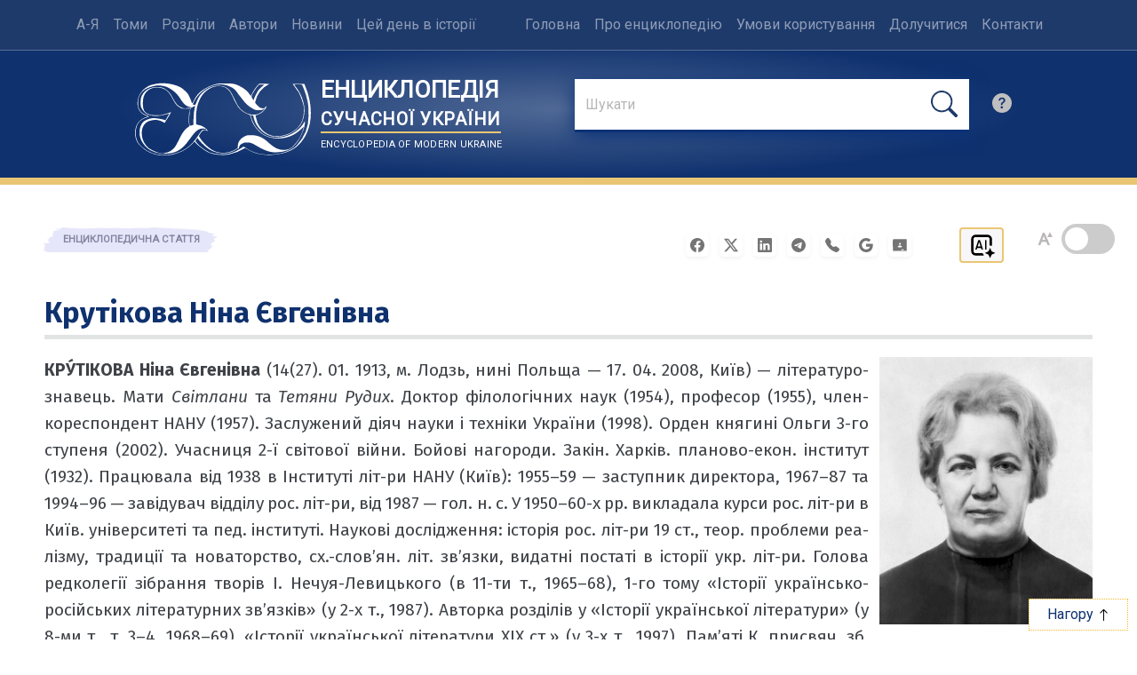

--- FILE ---
content_type: application/javascript; charset=UTF-8
request_url: https://esu.com.ua/article_config/js/track_stats.php?article_id=2294
body_size: 796
content:

(() => {
    const articleId = 2294;
    const start = performance.now();

    let maxScroll = 0;
    let sent = false;

    const TIME_THRESHOLD = 4000;          // 4 секунди — основний поріг
    const SCROLL_THRESHOLD = 300;         // 300 пікселів
    const MIN_TIME_FOR_SCROLL = 1500;     // мінімум 1.5 секунди для скрол-шляху

    const elapsed = () => Math.round(performance.now() - start);

    const canSend = () => {
        const t = elapsed();
        return (
            t >= TIME_THRESHOLD ||
            (maxScroll >= SCROLL_THRESHOLD && t >= MIN_TIME_FOR_SCROLL)
        );
    };

    const send = () => {
        if (sent || !canSend()) return;
        sent = true;

        const data = JSON.stringify({
            article_id: articleId,
            elapsed_ms: elapsed(),
            scroll_px: maxScroll
        });

        // Пріоритет: sendBeacon — найнадійніше при pagehide/unload
        if (navigator.sendBeacon) {
            const blob = new Blob([data], { type: 'application/json' });
            navigator.sendBeacon('/statistics/trackArticleStat.php', blob);
        } else {
            // Fallback для старих браузерів
            fetch('/statistics/trackArticleStat.php', {
                method: 'POST',
                headers: { 'Content-Type': 'application/json' },
                keepalive: true,
                body: data
            });
        }
    };

    // Відстеження скролу
    window.addEventListener('scroll', () => {
        const scrolled = window.pageYOffset || document.documentElement.scrollTop || 0;
        if (scrolled > maxScroll) {
            maxScroll = scrolled;
        }
        send(); // якщо умова вже виконана — відправляємо негайно
    }, { passive: true });

    // Таймер на 4 секунди
    setTimeout(send, TIME_THRESHOLD);

    // При закритті/переході сторінки — остання спроба відправки
    window.addEventListener('pagehide', send);
    window.addEventListener('beforeunload', send);

    // На випадок, якщо сторінка вже проскролена при завантаженні (оновлення тощо)
    send();
})();